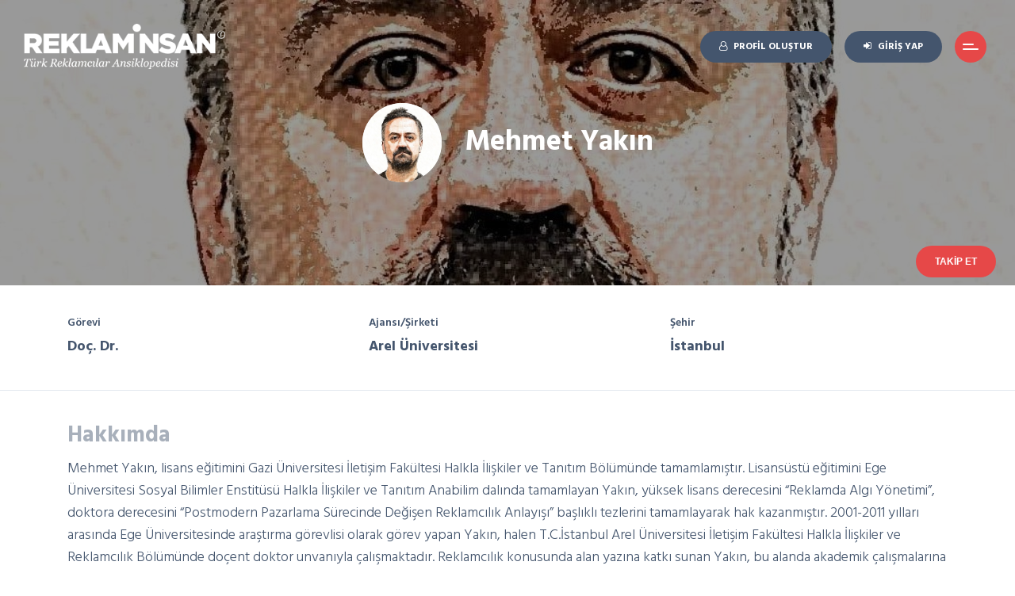

--- FILE ---
content_type: text/html; charset=UTF-8
request_url: https://reklaminsan.com/mehmetyakin
body_size: 4405
content:
<!DOCTYPE html>
<html lang="tr">
<head>
<meta charset="UTF-8">
    <meta name="viewport" content="width=device-width, initial-scale=1.0">
    <meta http-equiv="X-UA-Compatible" content="ie=edge">
    <meta name="csrf-token" content="RqfilZ2WqPsQwWPyL3nVg90OW0bbQcL82KV6krI2">
    <meta name="google-site-verification" content="PtGnjDgeO7BONZG-YcbL8ycH7qvsToEKZvLPKYCIpzo" />
    
    <title>Mehmet Yakın | Reklamİnsan</title>
    <meta name="description" content="Reklamİnsan, Türk Reklamcılar Ansiklopedisi">
    <meta name="keywords" content="reklaminsan,reklam,reklamcı,reklam insanları,reklam yaratıcıları derneği,reklamcılar derneği,türk reklamcılık ansiklopedisi,reklamcı sosyal platform,reklamcılar ansiklopedisi">

    <meta property="og:title" content="Mehmet Yakın | Reklamİnsan"/>
    <meta property="og:site_name" content="Reklamİnsan"/>
    <meta property="og:description" content="Reklamİnsan, Türk Reklamcılar Ansiklopedisi"/>
    <meta property="og:url" content="https://reklaminsan.com/mehmetyakin">
    <meta property="og:type" content="website">
    <meta property="og:image" content="https://reklaminsan.com/reklaminsan-og-image.png">

    <meta name="twitter:card" content="summary_large_image">
    <meta name="twitter:site" content="Reklamİnsan">
    <meta name="twitter:title" content="Mehmet Yakın | Reklamİnsan">
    <meta name="twitter:description" content="Reklamİnsan, Türk Reklamcılar Ansiklopedisi">
    <meta name="twitter:image" content="https://reklaminsan.com/reklaminsan-og-image.png">

    <link rel="apple-touch-icon" sizes="180x180" href="/favicons/apple-touch-icon.png">
    <link rel="icon" type="image/png" sizes="32x32" href="/favicons/favicon-32x32.png">
    <link rel="icon" type="image/png" sizes="16x16" href="/favicons/favicon-16x16.png">
    <link rel="manifest" href="/favicons/site.webmanifest">
    <link rel="mask-icon" href="/favicons/safari-pinned-tab.svg" color="#5bbad5">
    <link rel="shortcut icon" href="/favicons/favicon.ico">
    <meta name="msapplication-TileColor" content="#da532c">
    <meta name="msapplication-config" content="/favicons/browserconfig.xml">
    <meta name="theme-color" content="#ffffff">

    <link href="https://fonts.googleapis.com/css2?family=Hind:wght@300;400;500;600;700&display=swap" rel="stylesheet">
    <link href="https://fonts.googleapis.com/css2?family=Caveat:wght@700&display=swap" rel="stylesheet">
    <link rel="stylesheet" type="text/css" href="https://reklaminsan.com/assets/css/style.css?ver=30">
    
    <!-- Global site tag (gtag.js) - Google Analytics -->
    <script async src="https://www.googletagmanager.com/gtag/js?id=G-DYFS14BKQZ"></script>
    <script>
    window.dataLayer = window.dataLayer || [];
    function gtag(){dataLayer.push(arguments);}
    gtag('js', new Date());

    gtag('config', 'G-DYFS14BKQZ');
    </script>
</head>

<body  class="header-transparent" >
    <header id="header">
    <a id="logo" href="https://reklaminsan.com" title="">
        <img src="https://reklaminsan.com/assets/gfx/logo.png?v=1" alt="reklam insan">
    </a>
    <ul id="menu">
                    <li><a href="https://reklaminsan.com/kayit-ol" class="btn"><i class="fa fa-user-o"></i><span class="button-text">Profil Oluştur</span></a></li>
            <li><a href="https://reklaminsan.com/giris" class="btn"><i class="fa fa-sign-in"></i><span class="button-text">Giriş Yap</span></a></li>
                <li><button id="menu-switch" class="btn btn-red"></button></li>
    </ul>
    <div id="menu-holder">
        <div id="menu-wrapper">
            <ul id="main-menu">
                                    <li><a href="/reklaminsan-hakkinda" >Reklamİnsan Hakkında</a></li>
                                    <li><a href="/kimler-yer-alabilir" >Kimler Yer Alabilir?</a></li>
                                    <li><a href="/kendi-reklamini-yap" >Kendi Reklamını Yap</a></li>
                                    <li><a href="/turk-reklamciligina-deger-katanlar" >Türk Reklamcılığında İz Bırakanlar</a></li>
                                    <li><a href="/turk-reklamciliginin-gelisimine-katki-sunanlar" >Türk Reklamcılığının Gelişimine Katkı Sunanlar</a></li>
                                    <li><a href="/bize-ulasin" >Bize Ulaşın</a></li>
                            </ul>
            <ul id="social-media">
                <li><a href="https://www.facebook.com/ReklamYaraticilariDernegi" target="_blank" title="facebok"><i class="fa fa-facebook"></i></a></li>
                <li><a href="https://twitter.com/rydturkey" target="_blank" title="twitter"><i class="fa fa-twitter"></i></a></li>
                <li><a href="https://www.instagram.com/rydturkey/" target="_blank" title="instagram"><i class="fa fa-instagram"></i></a></li>
                <li><a href="https://www.youtube.com/channel/UC8zwddYktFW0Dbb0p2uwWRw" target="_blank" title="youtube"><i class="fa fa-youtube"></i></a></li>
            </ul>
            <button id="btn-close-menu" class="btn btn-close"></button>
        </div>
    </div>
</header>
    <div id="content">
        

<section id="user-profile-header" class="section"  style="background-image: url('https://reklaminsan.com/uploads/2021/06/mehmet-yakin-60b6502f789fe.jpg')" >
    <div class="profile-photo">
                    <img src="https://reklaminsan.com/uploads/2021/06/mehmet-yakin-60b6502f7b806.jpg" class="" alt="Mehmet Yakın" title="Mehmet Yakın" />
            </div>
    <h1>Mehmet Yakın</h1>
    <ul class="social-medias">
                    
                                
                                
                                
                                
                                
                                
                        </ul>
            <button data-slug="mehmetyakin" id="btn-follow" class="btn btn-red "></button>
    </section>

<section id="user-profile-content" class="section">
    <div class="user-profile-top">
        <div class="container">
            <div class="row">
                <div class="col-sm-4">
                    <h6>Görevi</h6>
                    <p><strong>Doç. Dr.</strong></p>
                </div>
                <div class="col-sm-4">
                    <h6>Ajansı/Şirketi</h6>
                    <p><strong>Arel Üniversitesi</strong></p>
                </div>
                <div class="col-sm-4">
                    <h6>Şehir</h6>
                    <p><strong>İstanbul</strong></p>
                </div>
            </div>
        </div>
    </div>
    <div class="container">
        <h3 class="color-gray">Hakkımda</h3>
        <div class="user-text-holder">
                            <p>Mehmet Yakın, lisans eğitimini Gazi &Uuml;niversitesi İletişim Fak&uuml;ltesi Halkla İlişkiler ve Tanıtım B&ouml;l&uuml;m&uuml;nde tamamlamıştır. Lisans&uuml;st&uuml; eğitimini Ege &Uuml;niversitesi Sosyal Bilimler Enstit&uuml;s&uuml; Halkla İlişkiler ve Tanıtım Anabilim dalında tamamlayan Yakın, y&uuml;ksek lisans derecesini &ldquo;Reklamda Algı Y&ouml;netimi&rdquo;, doktora derecesini &ldquo;Postmodern Pazarlama S&uuml;recinde Değişen Reklamcılık Anlayışı&rdquo; başlıklı tezlerini tamamlayarak hak kazanmıştır. 2001-2011 yılları arasında Ege &Uuml;niversitesinde araştırma g&ouml;revlisi olarak g&ouml;rev yapan Yakın, halen T.C.İstanbul Arel &Uuml;niversitesi İletişim Fak&uuml;ltesi Halkla İlişkiler ve Reklamcılık B&ouml;l&uuml;m&uuml;nde do&ccedil;ent doktor unvanıyla &ccedil;alışmaktadır. Reklamcılık konusunda alan yazına katkı sunan Yakın, bu alanda akademik &ccedil;alışmalarına devam etmektedir.<br />Edit&ouml;rl&uuml;k Yaptığı Kitaplar;&nbsp;</p><p>- Reklamı okumak, reklamı anlamak&nbsp;<br />- Dijital reklamcılık bize ne anlatır ?&nbsp;<br />- Disiplinlerarası Bakış A&ccedil;ısıyla Medya</p>
                    </div>

                    <ul class="tag-list">
                                    <li><a href="https://reklaminsan.com/arama?t=reklam">reklam</a></li>
                                    <li><a href="https://reklaminsan.com/arama?t=reklamcılık">reklamcılık</a></li>
                                    <li><a href="https://reklaminsan.com/arama?t=reklam sektörü">reklam sektörü</a></li>
                                    <li><a href="https://reklaminsan.com/arama?t=yaratıcılık">yaratıcılık</a></li>
                                    <li><a href="https://reklaminsan.com/arama?t=dijital reklamcılık">dijital reklamcılık</a></li>
                                    <li><a href="https://reklaminsan.com/arama?t=reklam çözümlemeleri">reklam çözümlemeleri</a></li>
                                    <li><a href="https://reklaminsan.com/arama?t=reklam kampanyaları">reklam kampanyaları</a></li>
                                    <li><a href="https://reklaminsan.com/arama?t=metin yazarlığı">metin yazarlığı</a></li>
                            </ul>
        
        
                    <hr>
            <div class="text-right">
                <div class="sharer">
    <a href="https://www.facebook.com/share.php?u=https://reklaminsan.com/mehmetyakin" target="_blank"><i class="fa fa-facebook"></i></a>
    <a href="https://twitter.com/intent/tweet?text=Mehmet Yakın&amp;url=https://reklaminsan.com/mehmetyakin" target="_blank"><i class="fa fa-twitter"></i></a>
    <a href="whatsapp://send?text=https://reklaminsan.com/mehmetyakin" data-action="share/whatsapp/share" target="_blank" class="sharer-whatsapp"><i class="fa fa-whatsapp"></i></a>
    <a href="https://www.linkedin.com/shareArticle?mini=true&amp;url=https://reklaminsan.com/mehmetyakin&amp;title=Mehmet Yakın" target="_blank"><i class="fa fa-linkedin"></i></a>
    <a href="mailto:?subject=Mehmet Yakın&amp;body=https://reklaminsan.com/mehmetyakin"><i class="fa fa-envelope"></i></a>
</div>            </div>
            </div>
</section>


    <section class="section">
        <div class="container">
            <div class="tabbed-content">
                <ul class="tab-list">
                                                                <li>İlham Aldığım Kişiler</li>
                                                        </ul>
                                                    <div class="tab-pane">
                        <p>Mehmet Sobacı</p>
                    </div>
                                            </div>
        </div>
    </section>



    <section id="user-profile-works" class="section">
        <div class="container">
            <div class="tabbed-content">
                <ul class="tab-list">
                                                                        <li>Örnek Çalışmalarım</li>
                                                                                                                                                    </ul>
                                                                                <div class="tab-pane">
                            <div class="row">
                                                                                                    <div class="col-sm-6 col-lg-4">
                                        <article class="work-thumbnail">
    <a href="https://reklaminsan.com/mehmetyakin/calismalar/114">
        <div class="image-holder">
                            <img src="https://reklaminsan.com/uploads/cache/2021/12/dijital-reklamcilik-bize-ne-anlatir-61b2015c46dd8-work-thumbnail.jpg" class="" alt="Dijital Reklamcılık Bize Ne Anlatır?" title="Dijital Reklamcılık Bize Ne Anlatır?" />
                                </div>
        <div class="article-content">
            <h3>Dijital Reklamcılık Bize Ne Anlatır?</h3>
            <p class="work-brand text-uc"></p>
                    </div>
    </a>

            <div class="user-badge">
    <a href="https://reklaminsan.com/mehmetyakin">
        <div class="profile-photo">
                            <img src="https://reklaminsan.com/uploads/2021/06/mehmet-yakin-60b6502f7b806.jpg" class="" alt="Mehmet Yakın" title="Mehmet Yakın" />
                    </div>
        <p>
            Mehmet Yakın
                            <small>Doç. Dr.</small>
                    </p>
    </a>
</div>    </article>                                    </div>
                                                                    <div class="col-sm-6 col-lg-4">
                                        <article class="work-thumbnail">
    <a href="https://reklaminsan.com/mehmetyakin/calismalar/115">
        <div class="image-holder">
                            <img src="https://reklaminsan.com/uploads/cache/2021/12/reklami-okumak-reklami-anlamak-61b201a7eb13b-work-thumbnail.jpg" class="" alt="Reklamı Okumak, Reklamı Anlamak" title="Reklamı Okumak, Reklamı Anlamak" />
                                </div>
        <div class="article-content">
            <h3>Reklamı Okumak, Reklamı Anlamak</h3>
            <p class="work-brand text-uc"></p>
                    </div>
    </a>

            <div class="user-badge">
    <a href="https://reklaminsan.com/mehmetyakin">
        <div class="profile-photo">
                            <img src="https://reklaminsan.com/uploads/2021/06/mehmet-yakin-60b6502f7b806.jpg" class="" alt="Mehmet Yakın" title="Mehmet Yakın" />
                    </div>
        <p>
            Mehmet Yakın
                            <small>Doç. Dr.</small>
                    </p>
    </a>
</div>    </article>                                    </div>
                                                                    <div class="col-sm-6 col-lg-4">
                                        <article class="work-thumbnail">
    <a href="https://reklaminsan.com/mehmetyakin/calismalar/116">
        <div class="image-holder">
                            <img src="https://reklaminsan.com/uploads/cache/2021/12/disiplinlerarasi-bakis-acisiyla-medya-61b201fb764fe-work-thumbnail.jpg" class="" alt="Disiplinlerarası Bakış Açısıyla Medya" title="Disiplinlerarası Bakış Açısıyla Medya" />
                                </div>
        <div class="article-content">
            <h3>Disiplinlerarası Bakış Açısıyla Medya</h3>
            <p class="work-brand text-uc"></p>
                    </div>
    </a>

            <div class="user-badge">
    <a href="https://reklaminsan.com/mehmetyakin">
        <div class="profile-photo">
                            <img src="https://reklaminsan.com/uploads/2021/06/mehmet-yakin-60b6502f7b806.jpg" class="" alt="Mehmet Yakın" title="Mehmet Yakın" />
                    </div>
        <p>
            Mehmet Yakın
                            <small>Doç. Dr.</small>
                    </p>
    </a>
</div>    </article>                                    </div>
                                                                    <div class="col-sm-6 col-lg-4">
                                        <article class="work-thumbnail">
    <a href="https://reklaminsan.com/mehmetyakin/calismalar/117">
        <div class="image-holder">
                            <img src="https://reklaminsan.com/uploads/cache/2021/12/reklam-ajansi-yonetimi-61b2035de12b6-work-thumbnail.jpg" class="" alt="Reklam Ajansı Yönetimi" title="Reklam Ajansı Yönetimi" />
                                </div>
        <div class="article-content">
            <h3>Reklam Ajansı Yönetimi</h3>
            <p class="work-brand text-uc"></p>
                    </div>
    </a>

            <div class="user-badge">
    <a href="https://reklaminsan.com/mehmetyakin">
        <div class="profile-photo">
                            <img src="https://reklaminsan.com/uploads/2021/06/mehmet-yakin-60b6502f7b806.jpg" class="" alt="Mehmet Yakın" title="Mehmet Yakın" />
                    </div>
        <p>
            Mehmet Yakın
                            <small>Doç. Dr.</small>
                    </p>
    </a>
</div>    </article>                                    </div>
                                                            </div>
                        </div>
                                                                                                                                                                </div>
        </div>
    </section>



    <section id="user-quote" class="section bg-gray">
        <div class="container">
            <div class="quote-wrapper">
                <p><em>Eppur Si Muove</em></p>
            </div>
        </div>
    </section>



    <section class="section">
        <div class="container">
            <div class="tabbed-content">
                <ul class="tab-list">
                                            <li>Takip Ettikleri</li>
                                                                <li>Takipçileri</li>
                                    </ul>
                                    <div class="tab-pane">
                        <div class="row">
                                                            <div class="col-6 col-lg-4 col-xl-3">
                                    <a class="user-card" href="https://reklaminsan.com/emetgurel">
    <div class="profile-photo">
                    <img src="https://reklaminsan.com/uploads/2025/03/prof-dr-emet-gurel-67eab422738c9.jpg" class="" alt="Prof. Dr. Emet Gürel" title="Prof. Dr. Emet Gürel" />
            </div>
    <h3>Prof. Dr. Emet Gürel</h3>
    <span class="subtitle">Öğretim Üyesi - Prof. Dr.</span>
</a>                                </div>
                                                            <div class="col-6 col-lg-4 col-xl-3">
                                    <a class="user-card" href="https://reklaminsan.com/mehmetsobaci">
    <div class="profile-photo">
                    <img src="https://reklaminsan.com/uploads/2020/12/mehmet-sobaci-5fd28590063ea.jpg" class="" alt="Mehmet Sobacı" title="Mehmet Sobacı" />
            </div>
    <h3>Mehmet Sobacı</h3>
    <span class="subtitle">Koordinatör, Öğretim Görevlisi</span>
</a>                                </div>
                                                    </div>
                    </div>
                                                    <div class="tab-pane">
                        <div class="row">
                                                            <div class="col-6 col-lg-4 col-xl-3">
                                    <a class="user-card" href="https://reklaminsan.com/emetgurel">
    <div class="profile-photo">
                    <img src="https://reklaminsan.com/uploads/2025/03/prof-dr-emet-gurel-67eab422738c9.jpg" class="" alt="Prof. Dr. Emet Gürel" title="Prof. Dr. Emet Gürel" />
            </div>
    <h3>Prof. Dr. Emet Gürel</h3>
    <span class="subtitle">Öğretim Üyesi - Prof. Dr.</span>
</a>                                </div>
                                                            <div class="col-6 col-lg-4 col-xl-3">
                                    <a class="user-card" href="https://reklaminsan.com/mehmetsobaci">
    <div class="profile-photo">
                    <img src="https://reklaminsan.com/uploads/2020/12/mehmet-sobaci-5fd28590063ea.jpg" class="" alt="Mehmet Sobacı" title="Mehmet Sobacı" />
            </div>
    <h3>Mehmet Sobacı</h3>
    <span class="subtitle">Koordinatör, Öğretim Görevlisi</span>
</a>                                </div>
                                                            <div class="col-6 col-lg-4 col-xl-3">
                                    <a class="user-card" href="https://reklaminsan.com/busracetin">
    <div class="profile-photo">
                    <img src="https://reklaminsan.com/uploads/2025/12/busra-cetin-6934865aaab0d.jpg" class="" alt="Büşra Çetin" title="Büşra Çetin" />
            </div>
    <h3>Büşra Çetin</h3>
    <span class="subtitle">Kurumsal İletişim Profesyoneli</span>
</a>                                </div>
                                                    </div>
                    </div>
                            </div>
        </div>
    </section>


    </div>

    <footer id="footer">
    <div class="row">
        <div class="col-lg-3">
            <a id="footer-logo" href="https://reklaminsan.com">
                <img src="https://reklaminsan.com/assets/gfx/logo.png" alt="Reklamİnsan">
            </a><br>
            <a href="https://www.ryd.org.tr/" target="_blank">
                <img src="https://reklaminsan.com/assets/gfx/ryd-logo.png" alt="RYD Logo">
            </a>
            <p style="font-size: 14px; line-height: 1.3; margin-bottom: 8px;"><strong>Reklaminsan Proje Sponsoru<br><a href="https://tazefikir.com/" target="_blank"><u>Tazefikir Grup</u></a></strong></p>
            <p style="font-size: 14px;"><strong>Yazılım ve geliştirme</strong></p>
            <a href="https://teknofikir.com.tr/" target="_blank">
                <img src="https://reklaminsan.com/assets/gfx/teknofikir-logo.png" alt="Teknofikir Logo" width="160">
            </a>
        </div>
        <div class="col-lg-9">
            <ul class="footer-menu">
                                    <li><a href="/reklaminsan-hakkinda" >Reklamİnsan Hakkında</a></li>
                                    <li><a href="/kimler-yer-alabilir" >Kimler Yer Alabilir?</a></li>
                                    <li><a href="/kendi-reklamini-yap" >Kendi Reklamını Yap</a></li>
                                    <li><a href="/turk-reklamciligina-deger-katanlar" >Türk Reklamcılığında İz Bırakanlar</a></li>
                                    <li><a href="/turk-reklamciliginin-gelisimine-katki-sunanlar" >Türk Reklamcılığının Gelişimine Katkı Sunanlar</a></li>
                                    <li><a href="/bize-ulasin" >Bize Ulaşın</a></li>
                            </ul>
            <div class="row">
                <div class="col-md-6">
                    <ul class="legal-menu">
                                                    <li><a href="/gizlilik-politikasi" >Gizlilik Politikası</a></li>
                                                    <li><a href="/katilim-kosullari" >Katılım Koşulları</a></li>
                                            </ul>
                </div>
                <div class="col-md-4 order-md-first">
                    <p class="copyright">&copy; 2020 Reklamİnsan. Tüm Hakları Saklıdır.</p>
                </div>
            </div>
        </div>
    </div>
    <div id="scroll-top"><i class="fa fa-angle-up"></i></div>
</footer>
    <div id="stage" >
            </div>

    <script src="https://reklaminsan.com/assets/js/jquery-3.4.1.min.js"></script>
    <script src="https://reklaminsan.com/assets/js/swiper.min.js"></script>
    <script src="https://reklaminsan.com/assets/js/main.js?ver=30"></script>
    
    <script type="text/javascript">
        $(document).ready(function(){
            var stage = $('#stage');
                            var btnFollow = $('#btn-follow');
                btnFollow.click(function(){
                    stage.empty().css('display','flex');
                    $.ajax({
                        type: 'POST',
                        url: '/api/follow',
                        data: {slug: btnFollow.data('slug')},
                        dataType: 'json',
                        success: function(response){
                            if (response.isFollowing !== undefined && response.redirect !== "") {
                                if(response.isFollowing){
                                    btnFollow.addClass('is-following');
                                }else{
                                    btnFollow.removeClass('is-following');
                                }
                            }
                            stage.html('<p class="message-holder">' + response.message + '</p>');
                        },
                        error: function(err){
                            stage.html('<p class="message-holder">Bir hata oldu. Lütfen daha sonra tekrar deneyin.</p>');
                            console.log(err.responseText);
                        },
                        complete: function(){
                            setTimeout(function(){
                                stage.empty().fadeOut();
                            },2400);
                        }
                    });
                    return false;
                });
                    });
    
    </script>

</body>
</html>

--- FILE ---
content_type: application/javascript
request_url: https://reklaminsan.com/assets/js/main.js?ver=30
body_size: 1288
content:
$(document).ready(function(){
    $.ajaxSetup({
        headers: {
            'X-CSRF-TOKEN': $('meta[name="csrf-token"]').attr('content')
        }
    });

    var header = $('#header');
    var menuHolder = header.find('#menu-holder');
    var collapsed = false;
    var webWindow = $(window);
    var isMobile = webWindow.width() < 768;
    var stage = $('#stage');

    if(isMobile){
        //
    }else{
        webWindow.scroll(function () {
            var amount = $(this).scrollTop();
            if (amount > 30 && !collapsed) {
                header.addClass('collapsed');
                collapsed = true;
            } else if (amount <= 30 && collapsed) {
                header.removeClass('collapsed');
                collapsed = false;
            }
        });
    }

    $('#menu-switch').click(function() {
        menuHolder.fadeIn().addClass('visible');
    });

    header.find('#btn-close-menu').click(function(){
        menuHolder.fadeOut().removeClass('visible');
    });

    $('.swiper-container').each(function(){
        var elem = $(this);
        var id = elem.attr('id');
        var data = {
            speed: 600,
            autoplay: {
                delay: 5000
            },
            navigation: {
                nextEl: elem.find('.swiper-button-next'),
                prevEl: elem.find('.swiper-button-prev')
            },
            pagination: {
                el: elem.find('.swiper-pagination'),
                clickable: true
            }
        };

        if(id === 'todays-people-slider'){
            data.slidesPerView = 4;
            data.slidesPerGroup = 4;
            data.spaceBetween = 30;
            data.breakpoints = {
                991: {
                    slidesPerView : 3,
                    slidesPerGroup : 3,
                    spaceBetween: 12
                },
                767: {
                    slidesPerView: 2,
                    slidesPerGroup : 2
                }
            }

        }else if(id === 'related-slider'){
            data.slidesPerView = 4;
            data.slidesPerGroup = 4;
            data.spaceBetween = 30;
            data.breakpoints = {
                991: {
                    slidesPerView : 3,
                    slidesPerGroup : 3
                },
                767: {
                    slidesPerView : 2,
                    slidesPerGroup: 2
                },
                575: {
                    slidesPerView : 1,
                    slidesPerGroup: 1
                }
            }
        }else if(id === 'highlights-slider'){
            data.slidesPerView = 3;
            data.slidesPerGroup = 3;
            data.spaceBetween = 30;
            data.breakpoints = {
                991: {
                    slidesPerView : 2,
                    slidesPerGroup : 2
                },
                767: {
                    slidesPerView : 1,
                    slidesPerGroup : 1
                }
            }
        }

        var swiper = new Swiper(elem, data);
    });

    $('.has-dropdown').click(function(){
        $(this).toggleClass('dropdown-visible');
    });

    $(document).on('click',function(event){
        var shown = $('.dropdown-menu.show');
        if(shown.length != 0){
            if (!$(event.target).closest('.dropdown-menu').length) {
                $('.dropdown-menu').removeClass('show');
            }
        }
    });

    $('.accordion-heading').click(function(){
        var elem = $(this).parent();
        if(elem.hasClass('open')){
            elem.removeClass('open');
            elem.find('.accordion-body').slideUp();
        }else{
            elem.parent().find('.accordion.open').removeClass('open').find('.accordion-body').slideUp();
            elem.addClass('open');
            elem.find('.accordion-body').slideDown();
        }
    });

    $('.tabbed-content').find('ul.tab-list>li').click(function () {
        var elem = $(this);
        if (!elem.hasClass('active')) {
            elem.parent().find('li.active').removeClass('active');
            elem.parent().parent().find('.tab-pane.active').removeClass('active');
            elem.parent().parent().find('.tab-pane:eq(' + elem.index() + ')').addClass('active');
            elem.addClass('active');
        }
    });

    $('.tabbed-content').each(function () {
        $(this).find('ul.tab-list>li:first-child').trigger('click');
    });

    $('.form-async').submit(function(){
        var form = $(this);
        stage.empty().css('display','flex');

        $.ajax({
            type: form.attr('method'),
            url: form.attr('action'),
            data: form.serialize(),
            dataType: 'json',
            success: function(response){
                console.log(response);
                if (response.redirect !== undefined && response.redirect !== "") {
                    setTimeout(function () {
                        window.location.href = response.redirect;
                    }, 1600);
                }
                stage.html('<p class="message-holder">' + response.message + '</p>');
            },
            error: function(err){
                stage.html('<p class="message-holder">Bir hata oldu. Lütfen daha sonra tekrar deneyin.</p>');
                console.log(err.responseText);
            },
            complete: function(){
                setTimeout(function(){
                    stage.empty().fadeOut();
                },2400);
            }
        });
        return false;
    });

    $('.btn-like').click(function(){
        var elem = $(this);
        $.ajax({
            type: 'POST',
            url: '/api/like',
            data: {type: elem.data('type'), item: elem.data('item')},
            dataType: 'json',
            success: function(response){
                if(response.message !== ""){
                    stage.html('<p class="message-holder">' + response.message + '</p>').css('display','flex');
                }else{
                    if (response.isLiked !== undefined) {
                        if(response.isLiked){
                            elem.addClass('liked');
                        }else{
                            elem.removeClass('liked');
                        }
                    }
                    if(response.likeCount !== undefined){
                        elem.text(response.likeCount);
                    }
                }
            },
            error: function(err){
                stage.html('<p class="message-holder">Bir hata oldu. Lütfen daha sonra tekrar deneyin.</p>').css('display','flex');
                console.log(err.responseText);
            },
            complete: function(){
                setTimeout(function(){
                    stage.empty().fadeOut();
                },2400);
            }
        });

        return false;
    });
    
    if(stage.hasClass('has-message')){
        setTimeout(function(){
            stage.empty().fadeOut();
        },3600);
    }

    $('#popup-close').click(function(){
        $('#popup-holder').hide();
    });

    $("#scroll-top").click(function() {
        $("html, body").animate({ scrollTop: 0 }, "slow");
        return false;
    });

});
